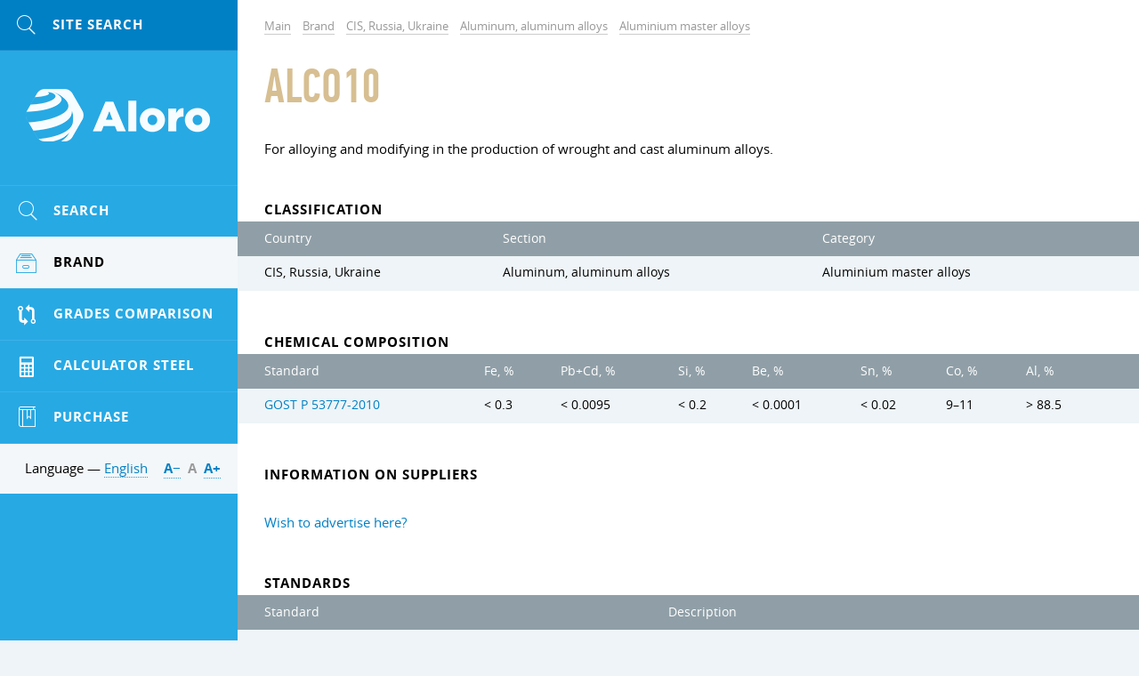

--- FILE ---
content_type: text/html; charset=UTF-8
request_url: https://aloro.net/grades/su/gr-alco10
body_size: 6989
content:

<!DOCTYPE HTML>
<html>
	
<head data-language="en" data-url-domains="/json/domains.json">
	<meta http-equiv="Content-Type" content="text/html; charset=UTF-8" />
	<meta name="viewport" content="width=device-width, initial-scale=1.0, maximum-scale=1.0" />
	<link rel="icon" href="/img/logo-cropped.png" type="image/x-icon" />
	<link rel="shortcut icon" href="/img/logo-cropped.png" type="image/x-icon" />
	<meta name="csrf-param" content="_csrf">
<meta name="csrf-token" content="EpdF0ywfC6yd-07qibhje8wVdI43oeSNhVAle3TMueV0_iOLdC05-qmROZ-9_FIcqV0fu0bmjvW1KFUJJJ2JjA==">
	<title>AlCo10 / Aloro</title>
	<meta name="description" content="Aluminium master alloys">
	
<link rel="stylesheet" type="text/css" href="/grunt/css/styles.min.css?v=1569358552" />

<!--[if lt IE 9 ]>
<link rel="stylesheet" href="/css/common.ie.css" />
<![endif]-->	
<script type="text/javascript" src="/js/jquery-3.2.1.min.js"></script>
	<meta name="yandex-verification" content="5d01d2de4b06cf76" />
<meta name="google-site-verification" content="SgsBgyzxwt11JLf1vrWFdQsB_0MPdoSC3CFLV7AWFII" />
<!-- Global site tag (gtag.js) - Google Analytics -->
<script async src="https://www.googletagmanager.com/gtag/js?id=UA-35271429-14"></script>
<script>
  window.dataLayer = window.dataLayer || [];
  function gtag(){dataLayer.push(arguments);}
  gtag('js', new Date());

  gtag('config', 'UA-35271429-14');
</script>
	<script type="text/x-mathjax-config">
MathJax.Hub.Config({
	config: ['Safe.js'],
	jax: ['input/TeX', 'input/MathML', 'input/AsciiMath', 'output/HTML-CSS', 'output/NativeMML', 'output/PreviewHTML'],
	extensions: ['tex2jax.js', 'mml2jax.js', 'asciimath2jax.js'/*, 'MathMenu.js', 'MathZoom.js', 'AssistiveMML.js', 'fast-preview.js'*/],
	TeX: {
		extensions: ['AMSmath.js', 'AMSsymbols.js', 'noErrors.js', 'noUndefined.js'],
		Macros: {
			textsf: ['\\mathord{\\sf{\\text{#1}}}', 1],
			texttt: ['\\mathord{\\tt{\\text{#1}}}', 1],
			vline: ['\\smash{\\large\\lvert}', 0],
			le: ['\\leqslant', 0],
			ge: ['\\geqslant', 0],
			phi: ['\\varphi', 0], // греческая фи, как принято в нашей нотации
			EDS: ['\\mathscr{E}', 0], // красивая буква для ЭДС
			arctg: ['\\mathop{\\rm arctg}\\nolimits', 0],
			ch: ['\\mathop{\\rm ch}\\nolimits', 0],
			ctg: ['\\mathop{\\rm ctg}\\nolimits', 0],
			sh: ['\\mathop{\\rm sh}\\nolimits', 0],
			arcctg: ['\\mathop{\\rm arcctg}\\nolimits', 0],
			cosec: ['\\mathop{\\rm cosec}\\nolimits', 0],
			cth: ['\\mathop{\\rm cth}\\nolimits', 0],
			tg: ['\\mathop{\\rm tg}\\nolimits', 0],
			th: ['\\mathop{\\rm th}\\nolimits', 0]
		},
		noErrors: { disabled: true }, // для возврата к TeX в случае проблем с mathjax
		noUndefined: { disabled: true } // для возврата к TeX в случае проблем с mathjax
	},
	tex2jax: {
		inlineMath: [ ['$$', '$$'], ['\\(', '\\)'] ],
		displayMath: [ ['\\[', '\\]'] ]
	},
	/*menuSettings: {
		zoom: 'Hover',
		zscale: '200%'
	},*/
	// skipStartupTypeset: true,
	messageStyle: 'none',
	// showMathMenu: false, // отключает мею по правой клавише
	preRemoveClass: 'MathJax_Preview_Alternative', // для возврата к TeX в случае проблем с mathjax
	'HTML-CSS': {
		// scale: 120 // для увеличения размера формул
		// webFont: 'STIX',
		availableFonts: [],
		preferredFonts: 'TeX',
		webFont: '',
		imageFont: null,
		undefinedFamily: '"MathJax_Math-Italic", "MathJax_Main", "MathJax_AMS", "Helvetica Neue", Helvetica, Arial, sans-serif'
	},
	/*'fast-preview': {
		Chunks: {EqnChunk: 10000, EqnChunkFactor: 1, EqnChunkDelay: 0},
		color: "inherit!important",
		updateTime: 30, updateDelay: 6,
		messageStyle: "none",
		disabled: false
	}*/
});

// Для исправления ошибок в формулах, содержащих команду \nulldelimiterspace
MathJax.Hub.Register.StartupHook('TeX Jax Ready', function () {
	const TEX = MathJax.InputJax.TeX;
	const PREFILTER = TEX.prefilterMath;
	TEX.Augment({
		prefilterMath: function (math,displaymode,script) {
			math = math.replace(/\\nulldelimiterspace/g, '0em');
			return PREFILTER.call(TEX,math,displaymode,script);
		}
	});
});

// Для большого размера всех дробей. Аналог команды \everymath{\displaystyle}
MathJax.Hub.Register.StartupHook('TeX Jax Ready', function () {
	const TEX = MathJax.InputJax.TeX;
	const PREFILTER = TEX.prefilterMath;
	TEX.Augment({
		prefilterMath: function (math,displaymode,script) {
			math = '\\displaystyle{'+math+'}';
			return PREFILTER.call(TEX,math,displaymode,script);
		}
	});
});

// move formulae out from invisible container to the top level
MathJax.Hub.Register.StartupHook('End', function () {
	// get all formulae
	const $formulae = $('.latex-original, .ascii-original');

	// loop
	let html;
	$formulae.each(function () {
		// move formulae markup to upper level
		html = $(this).html();
		$(html).insertBefore($(this));

		// remove invisible container
		$(this).remove();
	});
});

// для возврата к TeX в случае проблем с mathjax
MathJax.Hub.Typeset_source = MathJax.Hub.Typeset;
MathJax.Hub.Typeset = function(node, callback) {
	return MathJax.Hub.Typeset_source(node, function() {
		const jax = MathJax.Hub.getAllJax(node);
		let pre, math;
		for (let i = 0, m = jax.length; i < m; i++) {
			math = jax[i];
			if (!math.texError) {
				pre = math.SourceElement().previousSibling.previousSibling;
				if (pre && pre.className !== 'MathJax_Preview') {
					pre = pre.previousSibling;
				}

				if (pre && pre.className === 'MathJax_Preview') {
					pre.innerHTML = '';
				}
			} else {
				pre = math.SourceElement().previousSibling;
				if (pre && pre.className === 'MathJax') {
					pre.innerHTML = '';
				}
			}
		}

		return callback;
	});
};
</script></head>
	<body>
		<script src="/assets/fc62583d/mathjax/MathJax.js?v=1532013943"></script>		<div class="clearfix body-inner">
			<div id="main">
				<div id="content">
					

<ul class="breadcrumb simple-block" itemscope="" itemtype="http://schema.org/BreadcrumbList">
	<li class="bc-item" itemprop="itemListElement" itemscope="" itemtype="http://schema.org/ListItem">
		<a class="gray-link link" href="/" itemprop="item"><span itemprop="name">Main</span></a>
		<meta itemprop="position" property="" content="1">
	</li>

	
<li class="bc-item" itemprop="itemListElement" itemscope="" itemtype="http://schema.org/ListItem">
	<a class="gray-link link" href="/grades" itemprop="item"><span itemprop="name">Brand</span></a>
	<meta itemprop="position" property="" content="2">
</li>

<li class="bc-item" itemprop="itemListElement" itemscope="" itemtype="http://schema.org/ListItem">
	<a class="gray-link link" href="/grades/su" itemprop="item"><span itemprop="name">CIS, Russia, Ukraine</span></a>
	<meta itemprop="position" property="" content="3">
</li>

<li class="bc-item" itemprop="itemListElement" itemscope="" itemtype="http://schema.org/ListItem">
	<a class="gray-link link" href="/grades/su/24331" itemprop="item"><span itemprop="name">Aluminum, aluminum alloys</span></a>
	<meta itemprop="position" property="" content="4">
</li>

<li class="bc-item" itemprop="itemListElement" itemscope="" itemtype="http://schema.org/ListItem">
	<a class="gray-link link" href="/grades/su/24331/25870" itemprop="item"><span itemprop="name">Aluminium master alloys</span></a>
	<meta itemprop="position" property="" content="5">
</li></ul>
<div class="simple-block">
	<h1 class="general-title page-title">AlCo10 </h1>

	
		<div class="page-unit">
		<p>For alloying and modifying in&nbsp;the production of&nbsp;wrought and cast aluminum alloys.</p>
	</div>
	</div>


<div class="simple-block">
	<h3 class="inherit-title">Classification</h3>
</div>

<div class="page-unit">
	<div class="x-scroll content-table search-table">
		<table>
			<thead>
				<tr>
					<th>Country</th>
					<th>Section</th>
					<th>Category</th>
				</tr>
			</thead>
			<tbody>
				<tr>
					<td>CIS, Russia, Ukraine</td>
					<td>Aluminum, aluminum alloys</td>
					<td>Aluminium master alloys</td>
				</tr>
			</tbody>
		</table>
	</div>
</div>

<div class="simple-block">
	<h3 class="inherit-title">Chemical composition</h3>
</div>

<div class="page-unit">
	<div class="x-scroll content-table search-table">
		<table class="table table-striped"><thead><tr><th>Standard</th>
<th title="Iron">Fe, %</th>
<th title="Lead + Cadmium">Pb+Cd, %</th>
<th title="Silicon">Si, %</th>
<th title="Beryllium">Be, %</th>
<th title="Tin">Sn, %</th>
<th title="Cobalt">Co, %</th>
<th title="Aluminium">Al, %</th></tr></thead>
<tbody><tr data-row="6692"><td><a href="/standards/3310">GOST Р 53777-2010</a></td>
<td><span class="nowrap">&lt; 0.3</span></td>
<td><span class="nowrap">&lt; 0.0095</span></td>
<td><span class="nowrap">&lt; 0.2</span></td>
<td><span class="nowrap">&lt; 0.0001</span></td>
<td><span class="nowrap">&lt; 0.02</span></td>
<td><span class="nowrap">9&ndash;11</span></td>
<td><span class="nowrap">&gt; 88.5</span></td></tr></tbody></table>	</div>
	</div>

<div class="simple-block">
	<h3 class="inherit-title">Information on suppliers</h3>
</div>

<div class="page-unit page-unit-small">
		<div class="simple-block page-unit-small">
		<div>
			<p><a href="/site/advertising">Wish to advertise here?</a></p>
		</div>
	</div>
</div>














<div class="simple-block">
	<h3 class="inherit-title">Standards</h3>
</div>

<div class="page-unit">
	<div class="x-scroll content-table search-table">
		<table class="table table-striped">
			<thead>
				<tr>
					<th>Standard</th>
					<th>Description</th>
				</tr>
			</thead>
			<tbody>
				
<tr>
	<td><a href="/standards/3310">GOST Р 53777-2010</a></td>
	<td>GOST R 53777 - 2010</td>
</tr>			</tbody>
		</table>
	</div>
</div>

<div class="simple-block">
	<h3 class="inherit-title">Description of chemical elements</h3>
</div>

<div class="page-unit">
	<div class="x-scroll content-table search-table">
		<table class="table table-striped">
			<thead>
				<tr>
					<th width="20%">Element</th>
					<th width="20%">Units of measurement</th>
					<th width="60%">Description</th>
				</tr>
			</thead>
			<tbody>
				
<tr>
	<td>Fe</td>
	<td>%</td>
	<td>Iron</td>
</tr>

<tr>
	<td>Pb+Cd</td>
	<td>%</td>
	<td>Lead + Cadmium</td>
</tr>

<tr>
	<td>Si</td>
	<td>%</td>
	<td>Silicon</td>
</tr>

<tr>
	<td>Be</td>
	<td>%</td>
	<td>Beryllium</td>
</tr>

<tr>
	<td>Sn</td>
	<td>%</td>
	<td>Tin</td>
</tr>

<tr>
	<td>Co</td>
	<td>%</td>
	<td>Cobalt</td>
</tr>

<tr>
	<td>Al</td>
	<td>%</td>
	<td>Aluminium</td>
</tr>			</tbody>
		</table>
	</div>
</div>





				</div>

				
<!-- Footer -->
<!--noindex-->
<div id="footer">
	<div class="inner">
		<div class="site-info">
			<div>&copy; Aloro. 2015&ndash;2026</div>
			<div class="text"><a class="dark-link" href="/site/advertising">Advertising</a></div>
			<div class="text">E-mail: <a class="dark-link" data-toggle="email" data-user="info" data-host="vooq.net" rel="nofollow"></a></div>
			<div class="text"><!--LiveInternet counter--><script type="text/javascript">
	document.write("<a href='//www.liveinternet.ru/click' "+
		"target=_blank><img src='//counter.yadro.ru/hit?t14.1;r"+
		escape(document.referrer)+((typeof(screen)=="undefined")?"":
			";s"+screen.width+"*"+screen.height+"*"+(screen.colorDepth?
				screen.colorDepth:screen.pixelDepth))+";u"+escape(document.URL)+
		";h"+escape(document.title.substring(0,150))+";"+Math.random()+
		"' alt='' title='LiveInternet: the number of hits for 24 hours, visitors for 24 hours and today' "+
		"border='0' width='88' height='31'><\/a>")
</script><!--/LiveInternet-->
<meta name="yandex-verification" content="5d01d2de4b06cf76" />
<!-- Yandex.Metrika informer -->
<a href="https://metrika.yandex.ru/stat/?id=46723653&amp;from=informer"
target="_blank" rel="nofollow"><img src="https://informer.yandex.ru/informer/46723653/3_1_FFFFFFFF_EFEFEFFF_0_pageviews"
style="width:88px; height:31px; border:0;" alt="Yandex.Metric" title="Yandex.Metric: data for today (views, visits and unique visitors)" class="ym-advanced-informer" data-cid="46723653" data-lang="en" /></a>
<!-- /Yandex.Metrika informer -->

<!-- Yandex.Metrika counter -->
<script type="text/javascript" >
    (function (d, w, c) {
        (w[c] = w[c] || []).push(function() {
            try {
                w.yaCounter46723653 = new Ya.Metrika({
                    id:46723653,
                    clickmap:true,
                    trackLinks:true,
                    accurateTrackBounce:true,
                    webvisor:true,
                    trackHash:true
                });
            } catch(e) { }
        });

        var n = d.getElementsByTagName("script")[0],
            s = d.createElement("script"),
            f = function () { n.parentNode.insertBefore(s, n); };
        s.type = "text/javascript";
        s.async = true;
        s.src = "https://mc.yandex.ru/metrika/watch.js";

        if (w.opera == "[object Opera]") {
            d.addEventListener("DOMContentLoaded", f, false);
        } else { f(); }
    })(document, window, "yandex_metrika_callbacks");
</script>
<noscript><div><img src="https://mc.yandex.ru/watch/46723653" style="position:absolute; left:-9999px;" alt="" /></div></noscript>
<!-- /Yandex.Metrika counter --></div>
		</div>

		<div class="other-info">
			<div>Development &mdash; <a class="dark-link" href="http://www.vooq.net" rel="nofollow">Vooq</a></div>
			<div class="text">Website design &mdash; <a class="dark-link" href="http://fresh-d.net" rel="nofollow">Fresh</a></div>
		</div>
	</div>
</div>
<!--/noindex-->
<!-- End Footer -->			</div>

			
<!-- Left Sidebar -->
<div id="sidebar" class="tracking">
	<div class="tracker">
		<!--noindex-->
		<div class="mobile-menu clearfix">
			
<a class="mobile-menu-btn mobile-search fl" data="#side-search" href="#" rel="nofollow">
	<span class="icon icon-search icon-yellow"></span>
</a>			<div id="logo"><a class="logo-link" href="/">Aloro</a></div>
			
<div class="fr">
	<a class="mobile-menu-btn" data="#lng-unit" href="javascript:void(0);">EN</a>
	<a class="mobile-menu-btn fr mm-parent" data="#side-menu" href="#" rel="nofollow">
		<span class="icon icon-menu icon-yellow"></span>
	</a>
</div>		</div>
		<!--/noindex-->

		
<!--noindex-->
<div class="mobile-switcher">
	<a class="switcher-link" data="#side-menu" href="javascript:void(0);" rel="nofollow">
		<span class="icon icon-left"></span>&nbsp;Ago	</a>

	<a class="switcher-link active" data="#rightbar" href="javascript:void(0);" rel="nofollow">
		Forward&nbsp;<span class="icon icon-right"></span>
	</a>
</div>
<!--/noindex-->
		<div class="mobile-toggle">
			
<!-- Search -->
<!--noindex-->
<form id="side-search" class="hide-mobile toggle-item" action="/search" onsubmit="" method="get">
	<input type="text" id="input-side-search" class="search-input" name="term" value="" autocomplete="off" placeholder="Site search" />
	<label for="input-side-search" class="icon icon-search icon-yellow"></label>
	<button type="submit" class="search-submit submit-btn icon icon-search" value=""></button>
</form>

<a class="mobile-search icon-unit" href="/search" rel="nofollow">
	<span class="icon icon-search icon-yellow"></span>
</a>
<!--/noindex-->
<!-- End Search -->			
<!-- sideMenu -->
<ul id="side-menu" class="hide-mobile toggle-item slide-menu">
	<li class="menu-item">
		<a class="menu-link hover" href="/search-params">
			<span class="icon-unit"><span class="icon icon-search icon-yellow"></span></span>
			<span class="menu-text">Search</span>
		</a>
	</li>

	
<li class="menu-item active" data-template="wrapper">
	<a class="menu-link" href="/grades">
		<span class="icon-unit"><span class="icon icon-products icon-yellow"></span></span>
		<span class="menu-text skip-mobile">Brand</span>
		<span class="arrows">
			<span class="icon icon-down-thin"></span>
			<span class="icon icon-up-thin"></span>
		</span>
	</a>

	<div class="submenu">
		<ul>
			<li class="submenu-title">Brands by region</li>
			
<li class="submenu-item active" data-country="su">
	<a class="submenu-link" href="/grades/su">
		<span class="skip-mobile">CIS, Russia, Ukraine</span>
				<span class="arrows">
			<span class="icon icon-down-thin"></span>
			<span class="icon icon-up-thin"></span>
		</span>
			</a>

		<div class="submenu">
		<ul>
			<li class="submenu-title">CIS, Russia, Ukraine</li>
			
<li class="submenu-item active" data-section="24331">
	<a class="submenu-link" href="/grades/su/24331">Aluminum, aluminum alloys</a>
</li>

<li class="submenu-item" data-section="24347">
	<a class="submenu-link" href="/grades/su/24347">Brass (copper-zinc alloy)</a>
</li>

<li class="submenu-item" data-section="24337">
	<a class="submenu-link" href="/grades/su/24337">Bronze</a>
</li>

<li class="submenu-item" data-section="24669">
	<a class="submenu-link" href="/grades/su/24669">Cast iron</a>
</li>

<li class="submenu-item" data-section="24362">
	<a class="submenu-link" href="/grades/su/24362">Copper, copper alloys</a>
</li>

<li class="submenu-item" data-section="24607">
	<a class="submenu-link" href="/grades/su/24607">Corrosion-resistant alloys and steels</a>
</li>

<li class="submenu-item" data-section="24581">
	<a class="submenu-link" href="/grades/su/24581">Electrical steel</a>
</li>

<li class="submenu-item" data-section="24632">
	<a class="submenu-link" href="/grades/su/24632">Ferroalloys</a>
</li>

<li class="submenu-item" data-section="24588">
	<a class="submenu-link" href="/grades/su/24588">Heat resistant steels and alloys</a>
</li>

<li class="submenu-item" data-section="25766">
	<a class="submenu-link" href="/grades/su/25766">Magnesium</a>
</li>

<li class="submenu-item" data-section="24357">
	<a class="submenu-link" href="/grades/su/24357">Materials for welding and soldering</a>
</li>

<li class="submenu-item" data-section="25264">
	<a class="submenu-link" href="/grades/su/25264">Metals and alloys</a>
</li>

<li class="submenu-item" data-section="24366">
	<a class="submenu-link" href="/grades/su/24366">Nickel, nickel alloys</a>
</li>

<li class="submenu-item" data-section="24390">
	<a class="submenu-link" href="/grades/su/24390">Powder metallurgy</a>
</li>

<li class="submenu-item" data-section="25250">
	<a class="submenu-link" href="/grades/su/25250">Precious metals</a>
</li>

<li class="submenu-item" data-section="24325">
	<a class="submenu-link" href="/grades/su/24325">Precision alloys</a>
</li>

<li class="submenu-item" data-section="25513">
	<a class="submenu-link" href="/grades/su/25513">Rare earth metals and their alloys</a>
</li>

<li class="submenu-item" data-section="25267">
	<a class="submenu-link" href="/grades/su/25267">Refractory metals, carbide</a>
</li>

<li class="submenu-item" data-section="24474">
	<a class="submenu-link" href="/grades/su/24474">Steels and alloys for castings</a>
</li>

<li class="submenu-item" data-section="24574">
	<a class="submenu-link" href="/grades/su/24574">Steels for special purposes</a>
</li>

<li class="submenu-item" data-section="24529">
	<a class="submenu-link" href="/grades/su/24529">Structural steel</a>
</li>

<li class="submenu-item" data-section="25512">
	<a class="submenu-link" href="/grades/su/25512">Tin, lead, babity</a>
</li>

<li class="submenu-item" data-section="24621">
	<a class="submenu-link" href="/grades/su/24621">Titanium, titanium alloys</a>
</li>

<li class="submenu-item" data-section="24509">
	<a class="submenu-link" href="/grades/su/24509">Tool steel</a>
</li>		</ul>
	</div>
	</li>

<li class="submenu-item" data-country="de">
	<a class="submenu-link" href="/grades/de">
		<span class="skip-mobile">Germany</span>
				<span class="arrows">
			<span class="icon icon-down-thin"></span>
			<span class="icon icon-up-thin"></span>
		</span>
			</a>

		<div class="submenu">
		<ul>
			<li class="submenu-title">Germany</li>
			
<li class="submenu-item" data-section="32452">
	<a class="submenu-link" href="/grades/de/32452">0.0000 - 0.9999</a>
</li>

<li class="submenu-item" data-section="25168">
	<a class="submenu-link" href="/grades/de/25168">1.0000 - 1.0799</a>
</li>

<li class="submenu-item" data-section="25206">
	<a class="submenu-link" href="/grades/de/25206">1.0800 - 1.0999</a>
</li>

<li class="submenu-item" data-section="25160">
	<a class="submenu-link" href="/grades/de/25160">1.1000 - 1.1999</a>
</li>

<li class="submenu-item" data-section="25180">
	<a class="submenu-link" href="/grades/de/25180">1.2000 - 1.2999</a>
</li>

<li class="submenu-item" data-section="25153">
	<a class="submenu-link" href="/grades/de/25153">1.3000 - 1.3999</a>
</li>

<li class="submenu-item" data-section="25156">
	<a class="submenu-link" href="/grades/de/25156">1.4000 - 1.4999</a>
</li>

<li class="submenu-item" data-section="25158">
	<a class="submenu-link" href="/grades/de/25158">1.5000 - 1.5999</a>
</li>

<li class="submenu-item" data-section="25165">
	<a class="submenu-link" href="/grades/de/25165">1.6000 - 1.6999</a>
</li>

<li class="submenu-item" data-section="25162">
	<a class="submenu-link" href="/grades/de/25162">1.7000 - 1.7999</a>
</li>

<li class="submenu-item" data-section="25185">
	<a class="submenu-link" href="/grades/de/25185">1.8000 - 1.8999</a>
</li>

<li class="submenu-item" data-section="25223">
	<a class="submenu-link" href="/grades/de/25223">1.9000 - 1.9999</a>
</li>

<li class="submenu-item" data-section="25149">
	<a class="submenu-link" href="/grades/de/25149">2.0000 - 2.9999</a>
</li>

<li class="submenu-item" data-section="31427">
	<a class="submenu-link" href="/grades/de/31427">3.0000 - 3.9999</a>
</li>

<li class="submenu-item" data-section="32457">
	<a class="submenu-link" href="/grades/de/32457">4.0000 - 4.9999</a>
</li>

<li class="submenu-item" data-section="32461">
	<a class="submenu-link" href="/grades/de/32461">5.0000 - 5.9999</a>
</li>

<li class="submenu-item" data-section="32464">
	<a class="submenu-link" href="/grades/de/32464">9.0000 - 9.9999</a>
</li>		</ul>
	</div>
	</li>

<li class="submenu-item" data-country="us">
	<a class="submenu-link" href="/grades/us">
		<span class="skip-mobile">USA</span>
				<span class="arrows">
			<span class="icon icon-down-thin"></span>
			<span class="icon icon-up-thin"></span>
		</span>
			</a>

		<div class="submenu">
		<ul>
			<li class="submenu-title">USA</li>
			
<li class="submenu-item" data-section="32466">
	<a class="submenu-link" href="/grades/us/32466">A00001 - A99999</a>
</li>

<li class="submenu-item" data-section="32517">
	<a class="submenu-link" href="/grades/us/32517">C00001 - C99999</a>
</li>

<li class="submenu-item" data-section="25127">
	<a class="submenu-link" href="/grades/us/25127">D00001 - D99999</a>
</li>

<li class="submenu-item" data-section="25123">
	<a class="submenu-link" href="/grades/us/25123">E00001 - E99999</a>
</li>

<li class="submenu-item" data-section="25130">
	<a class="submenu-link" href="/grades/us/25130">F00001 - F99999</a>
</li>

<li class="submenu-item" data-section="25138">
	<a class="submenu-link" href="/grades/us/25138">G00001 - G99999</a>
</li>

<li class="submenu-item" data-section="25107">
	<a class="submenu-link" href="/grades/us/25107">J00001 - J99999</a>
</li>

<li class="submenu-item" data-section="25116">
	<a class="submenu-link" href="/grades/us/25116">K00001 - K99999</a>
</li>

<li class="submenu-item" data-section="32573">
	<a class="submenu-link" href="/grades/us/32573">L00001 - L99999</a>
</li>

<li class="submenu-item" data-section="32640">
	<a class="submenu-link" href="/grades/us/32640">M00001 - M99999</a>
</li>

<li class="submenu-item" data-section="25120">
	<a class="submenu-link" href="/grades/us/25120">N00001 - N99999</a>
</li>

<li class="submenu-item" data-section="32658">
	<a class="submenu-link" href="/grades/us/32658">P00001 - P99999</a>
</li>

<li class="submenu-item" data-section="25142">
	<a class="submenu-link" href="/grades/us/25142">R00001 - R99999</a>
</li>

<li class="submenu-item" data-section="25113">
	<a class="submenu-link" href="/grades/us/25113">S00001 - S99999</a>
</li>

<li class="submenu-item" data-section="25147">
	<a class="submenu-link" href="/grades/us/25147">T00001 - T99999</a>
</li>

<li class="submenu-item" data-section="32741">
	<a class="submenu-link" href="/grades/us/32741">W00001 - W99999</a>
</li>

<li class="submenu-item" data-section="32838">
	<a class="submenu-link" href="/grades/us/32838">Z00001 - Z99999</a>
</li>		</ul>
	</div>
	</li>		</ul>
	</div>
</li>

	<li class="menu-item">
		<a class="menu-link hover" href="/compare">
			<span class="icon-unit"><span class="icon icon-compare icon-yellow"></span></span>
			<span class="menu-text">Grades Comparison</span>
		</a>
	</li>

	<li class="menu-item">
		<a class="menu-link hover" href="/site/calculator">
			<span class="icon-unit"><span class="icon icon-calc icon-yellow"></span></span>
			<span class="menu-text">Calculator steel</span>
		</a>
	</li>

	<li class="menu-item">
		<a class="menu-link hover" href="/site/buy-sell">
			<span class="icon-unit"><span class="icon icon-marka icon-yellow"></span></span>
			<span class="menu-text">Purchase</span>
		</a>
	</li>
</ul>
<!-- End sideMenu -->
			<div class="sidebar-trolley">
				
<!-- languagePicker -->
<!--noindex-->
<div id="lng-unit" class="side-lng clearfix hide-mobile toggle-item">
	<div class="fl hide-mobile">
		Language &mdash; <a class="lng-toggle-link internal-link" href="javascript:void(0);" rel="nofollow">English</a>
	</div>

	<div class="lng-unit">
		<div class="lng-header hide-mobile">
			<div class="lng-title os-bold">Select the language</div>
			<span class="close-btn hover icon-gray icon icon-close"></span>
		</div>

		<ul class="lng-list">
			
<li class="lng-item">
	<a class="lng-link" href="http://aloro.biz/grades/su/gr-alco10">
				<span class="flags-de"></span>
		<span class="lng-text">Deutsch</span>
			</a>
</li>

<li class="lng-item">
	<a class="lng-link" href="http://aloro.net/grades/su/gr-alco10">
				<span class="flags-en"></span>
		<span class="lng-text">English</span>
			</a>
</li>

<li class="lng-item">
	<a class="lng-link" href="http://aloro.org/grades/su/gr-alco10">
				<span class="flags-ru"></span>
		<span class="lng-text">Русский</span>
			</a>
</li>		</ul>
	</div>

	<div id="font-switcher" class="fr os-bold hide-mobile">
		<a class="switch-link internal-link" href="javascript:void(0);" rel="nofollow" data-size="-">А&minus;</a>
		<a class="switch-link internal-link" href="javascript:void(0);" rel="nofollow" data-size="normal">А</a>
		<a class="switch-link internal-link" href="javascript:void(0);" rel="nofollow" data-size="+">А&plus;</a>
	</div>
</div>
<!--/noindex-->
<!-- End languagePicker -->			</div>
		</div>
	</div>
</div>
<!-- End Sidebar -->		</div>

		<div id="body-overlay"></div>
		
<script defer type="text/javascript" src="/grunt/js/i18next.min.js?v=1569358552"></script>
<script defer type="text/javascript" src="/grunt/js/jquery-plugins.min.js?v=1569358551"></script>
<script defer type="text/javascript" src="/grunt/js/common.min.js?v=1569358552"></script>
<script defer type="text/javascript" src="/grunt/js/components.min.js?v=1569358552"></script>
			</body>
</html>


--- FILE ---
content_type: text/html; charset=UTF-8
request_url: https://aloro.net/json/domains.json
body_size: 96
content:
{"1":"aloro.org","2":"aloro.net","3":"aloro.biz","4":"aloro.slomo.in","5":"local.aloro","6":"b.aloro.org"}